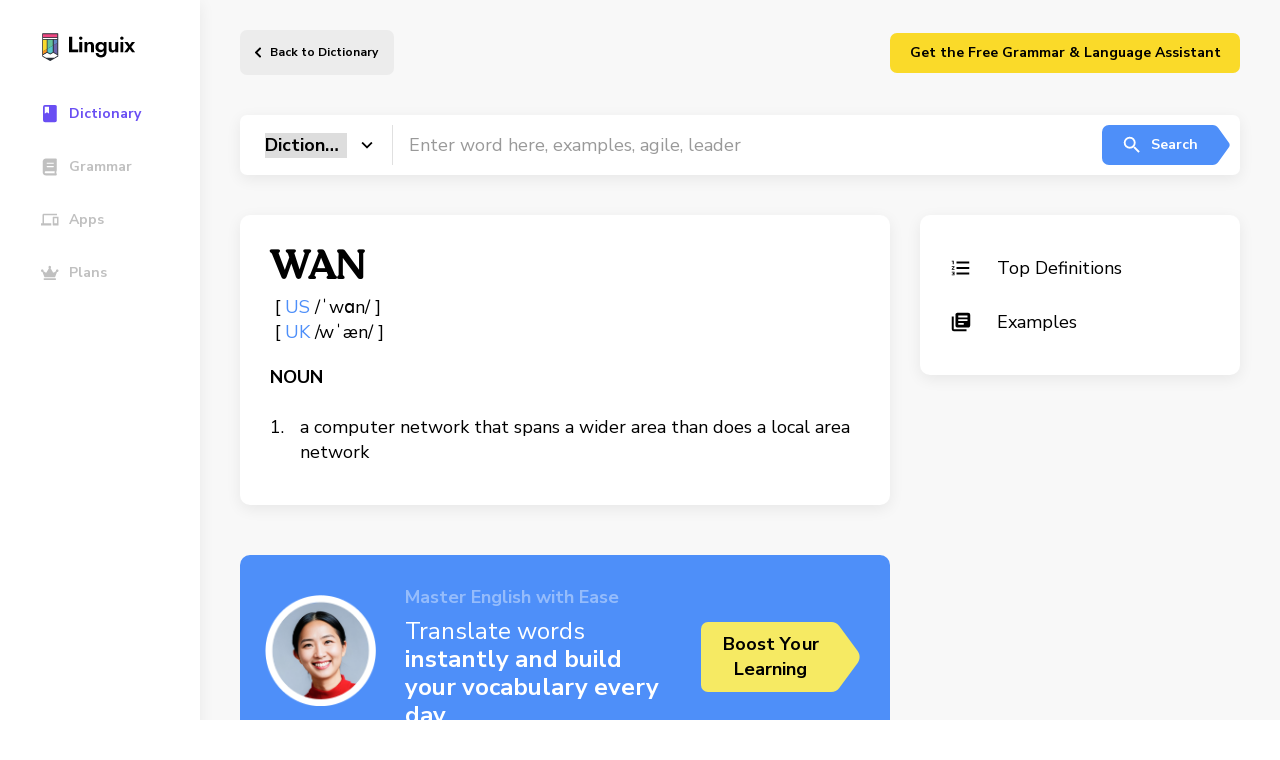

--- FILE ---
content_type: text/html; charset=UTF-8
request_url: https://linguix.com/english/word/wan
body_size: 9134
content:

<!DOCTYPE html>
<html lang="en">
<head>

            
    <!-- Google Tag Manager -->
    <script>(function(w,d,s,l,i){w[l]=w[l]||[];w[l].push({'gtm.start':
                new Date().getTime(),event:'gtm.js'});var f=d.getElementsByTagName(s)[0],
            j=d.createElement(s),dl=l!='dataLayer'?'&l='+l:'';j.async=true;j.src=
            'https://www.googletagmanager.com/gtm.js?id='+i+dl;f.parentNode.insertBefore(j,f);
        })(window,document,'script','dataLayer','GTM-T9G6TVH');</script>
    <!-- End Google Tag Manager -->

                <meta charset="utf-8">
    <meta http-equiv="X-UA-Compatible" content="IE=Edge">
    <meta name="theme-color" content="#fff">
    <meta name="format-detection" content="telephone=no">
    <meta name="apple-mobile-web-app-status-bar-style" content="black-translucent">
    <meta name="viewport" content="width=device-width, user-scalable=no, initial-scale=1.0, maximum-scale=1.0, minimum-scale=1.0, viewport-fit=cover">


    
        <title>WAN definition
    - Linguix.com</title>
                                                <link rel="canonical" href="https://linguix.com/english/word/wan"/>

            

            <meta name="robots" content="index, follow"/>
                                                    <meta name="description" content="Definition WAN, usage examples"/>
                                                
                                                        
                            <meta name="og:type" content="website" />

<meta name="og:site_name" content="Linguix.com" />
<meta name="og:title" content="Expand Your Academic Horizons with Our Comprehensive Linguix Dictionary" />
<meta name="og:description" content="Take your learning to new heights with our specialized Linguix. Gain access to in-depth definitions, explanations, and examples across various subjects and disciplines. Master complex concepts, enhance your academic performance, and excel in your studies. Empower yourself with the ultimate study tool." />
<meta name="og:image" content="https://linguix.com/english/img/share/og-lx2.png" />
<meta name="og:image:width" content="1200" />
<meta name="og:image:height" content="620" />
<meta property="og:image:type" content="image/png"/>
<meta name="og:locale" content="en_US" />
<meta property="og:url" content="Linguix.com"/>


<meta content="summary" name="twitter:card"/>

<meta content="https://linguix.com/word/wan" name="twitter:url"/>
<meta content="Expand Your Academic Horizons with Our Comprehensive Linguix" name="twitter:title"/>
<meta content="Take your learning to new heights with our specialized Linguix Dictionary. Gain access to in-depth definitions, explanations, and examples across various subjects and disciplines. Master complex concepts, enhance your academic performance, and excel in your studies. Empower yourself with the ultimate study tool." name="twitter:description"/>
<meta content="https://linguix.com/english/img/share/og-lx2.png" name="twitter:image"/>

                    
                
                
                
                

                
                
                

        <!-- connecting font (Nunito, Merriweather) -->
        <link rel="preconnect" href="https://fonts.gstatic.com">
        <link href="https://fonts.googleapis.com/css2?family=Nunito+Sans:wght@400;600;700&display=swap" rel="stylesheet">
        <link href="https://fonts.googleapis.com/css2?family=Merriweather&display=swap" rel="stylesheet">

        <!-- connecting styles -->
        <link rel="stylesheet" href="/english/assets/styles/main.min.css?ea4b56">
        <link rel="stylesheet" href="/english/css/fixes.css?ea4b56">

        <link rel="apple-touch-icon" sizes="180x180" href="/apple-touch-icon.png">
        <link rel="icon" type="image/png" sizes="32x32" href="/favicon-32x32.png">
        <link rel="icon" type="image/png" sizes="16x16" href="/favicon-16x16.png">
        <link rel="manifest" href="/site.webmanifest">
        <meta name="msapplication-TileColor" content="#da532c">
        <meta name="theme-color" content="#ffffff">



                




    



    <script type="text/javascript">
        var env = {
            loading: 0
        };
    </script>
<style>
    .mobileHidden{
        display: flex;
    }
    @media only screen and (max-width: 1023px) {
        .mobileHidden {
            display: none;
        }

    }
    .hidden {
        display: none;
    }
    .sbanner, .abanner, .lbanner {
        text-decoration: none;
    }
    .lbanner .lbanner-text__title{
        color:#000;
    }

    .sbanner .abanner-text__title{
        color:#fff;
    }





    .abanner .abanner-text__title, .abanner .abanner-text__subtitle{
        color:#000;
    }
    .abanner--blue .abanner-text__subtitle{
        color:#fff;
    }
    .abanner--blue .abanner-text__title{
        color:#fff;
    }
    .lbanner__illstr{
        width: 160px; top: 20px;
        right: 260px;
    }
    .abanner .abanner__illstr{
        width: 160px;
        right: auto;
        left: auto;
    }
    .sbanner .sbanner__illstr {
        width: 111px;

        top: 40px;
        left: 25px;
    }

    @media only screen and (min-width: 1024px){
        .desktopHidden {
            display: none;
        }

    }

    @media (max-width: 767px) {
        .lbanner__illstr {
            display: block;
            width: 160px;
            bottom: 10px;

            left: 20px;
            right: auto;
            top:unset;
        }

        .sbanner .sbanner__illstr {
            display: block;
            width: 120px;
            bottom: 10px;

            left: 20px;
            right: auto;
            top:unset;
        }

        .abanner .abanner__illstr {
            display: block;
            width: 160px;
            bottom: 10px;

            left: 20px;
            right: auto;
            top:unset;
        }
    }

</style>

</head>
<body class="">

    <!-- Google Tag Manager (noscript) -->
    <noscript><iframe src="https://www.googletagmanager.com/ns.html?id=GTM-T9G6TVH"
                      height="0" width="0" style="display:none;visibility:hidden"></iframe></noscript>
    <!-- End Google Tag Manager (noscript) -->



        <!-- page -->
    <div class="wrapper-outer">

        <!-- @including aside -->
        <aside class="aside-outer">
            <div class="aside">
    <a href="/" class="aside__logo" aria-label="Main page">
        <img src="/english/img/linguix-logotype.svg" alt="Linguix logo">
    </a>
    <nav class="aside-nav" style="z-index: 10;">

        <a href="/english/" class="aside-nav__link is-active">
            <svg class="custom-icon">
                <use href=/english/assets/img/sprites/icons_sprite.svg#icon-navThesaurus></use>
            </svg>
            <span>Dictionary</span>
        </a>
        <a href="/english/grammar" class="aside-nav__link ">
            <svg class="custom-icon">
                <use href=/english/assets/img/sprites/icons_sprite.svg#icon-navDictionary></use>
            </svg>
            <span>Grammar</span>
        </a>
            <a href="/apps" class="aside-nav__link">
            <svg class="custom-icon">
                <use href=/english/assets/img/sprites/icons_sprite.svg#icon-navApps></use>
            </svg>
            <span>Apps</span>
        </a>
        <a href="/pricing" class="aside-nav__link">
            <svg class="custom-icon">
                <use href=/english/assets/img/sprites/icons_sprite.svg#icon-navPremium></use>
            </svg>
            <span>Plans</span>
        </a>

        <a href="https://linguix.com/r/v4puhs/?from=english" target="_blank" class="desktopHidden aside-nav__link btn btn--default btn--yellow" style="min-width: 250px; margin-top: 30px;" >

            <span style="color:#000;">Download Free Grammar Checker</span>
        </a>


        <a href="https://linguix.com/r/v4puhs/?from=english"  class="mobileHidden hidden" target="_blank" style="padding: 10px 10px; margin:30px 0 0 0;
    background: #fada29;
    border-radius: 10px;  text-decoration: none; flex-direction: column;">
            <div style="font-size: 1.5rem;
    line-height: 135%;
    font-weight: 700;
    max-width: 475px; color: #000; text-decoration: none; width: 100%;">
<div style="width: 50px">
                <svg enable-background="new 0 0 32 32" viewBox="0 0 32 32" xmlns="http://www.w3.org/2000/svg" id="fi_17653338"><g id="Grid" display="none"></g><g id="AI"><path d="m13.294 7.436.803 2.23c.892 2.475 2.841 4.424 5.316 5.316l2.23.803c.201.073.201.358 0 .43l-2.23.803c-2.475.892-4.424 2.841-5.316 5.316l-.803 2.23c-.073.201-.358.201-.43 0l-.803-2.23c-.892-2.475-2.841-4.424-5.316-5.316l-2.23-.803c-.201-.073-.201-.358 0-.43l2.23-.803c2.475-.892 4.424-2.841 5.316-5.316l.803-2.23c.072-.202.357-.202.43 0z"></path><path d="m23.332 2.077.407 1.129c.452 1.253 1.439 2.24 2.692 2.692l1.129.407c.102.037.102.181 0 .218l-1.129.407c-1.253.452-2.24 1.439-2.692 2.692l-.407 1.129c-.037.102-.181.102-.218 0l-.407-1.129c-.452-1.253-1.439-2.24-2.692-2.692l-1.129-.407c-.102-.037-.102-.181 0-.218l1.129-.407c1.253-.452 2.24-1.439 2.692-2.692l.407-1.129c.037-.103.182-.103.218 0z"></path><path d="m23.332 21.25.407 1.129c.452 1.253 1.439 2.24 2.692 2.692l1.129.407c.102.037.102.181 0 .218l-1.129.407c-1.253.452-2.24 1.439-2.692 2.692l-.407 1.129c-.037.102-.181.102-.218 0l-.407-1.129c-.452-1.253-1.439-2.24-2.692-2.692l-1.129-.407c-.102-.037-.102-.181 0-.218l1.129-.407c1.253-.452 2.24-1.439 2.692-2.692l.407-1.129c.037-.102.182-.102.218 0z"></path></g><g id="artificial_intelligence"></g><g id="ai_image_generator"></g><g id="ai_assistant"></g><g id="prompt"></g><g id="ai_message"></g><g id="ai_cloud"></g><g id="data"></g><g id="ai_photo_generator"></g><g id="innovation"></g><g id="ai_voice_generator"></g><g id="search"></g><g id="migration"></g><g id="setting"></g><g id="connection"></g><g id="protection"></g><g id="brain"></g><g id="website"></g><g id="ai_text_generator"></g><g id="regenerate"></g><g id="ai_3d_generator"></g><g id="ai_document_generator"></g><g id="ai_video_generator"></g><g id="cloud_data"></g><g id="automation"></g></svg>
</div>
                <span>Translate words</span>  instantly and build your vocabulary every day.</div>
        <div   class="btn btn--large btn--arrow lbanner-btns__next m-t-10" style="font-size: 15px;">Boost Your<br>Learning</div>
        </a>

    </nav>


</div>


<script>
    // Function to handle scroll event
    window.addEventListener('scroll', function() {
        // Get the vertical scroll position
        let scrollTop = window.pageYOffset || document.documentElement.scrollTop;

        // Get the element you want to show
        let link = document.querySelector('a.mobileHidden');

        // Check if the scroll position is greater than 200px
        if (scrollTop > 200) {
            link.classList.remove('hidden'); // Remove 'hidden' class
        } else {
            link.classList.add('hidden'); // Add 'hidden' class when scrolling back up
        }
    });
</script>
        </aside>

        <div class="wrapper">
                            <!-- @including header -->
<header class="header" data-header>
    <div class="header-wrapper limiter limiter--has-padding">

        <button class="header__burger" aria-label="Mobile nav">
            <span></span><span></span><span></span>
        </button>

                    <a href="/english/" class="header__back">
                Back to Dictionary            </a>
        

        <div class="header-login mobileHidden"  >
       <a href="/extension-proxy?from=english" target="_blank" class="btn btn--default btn--yellow" style="min-width: 350px;">Get the Free Grammar & Language Assistant</a>

        </div>
    </div>
    <a href="https://linguix.com/r/v4puhs/?from=english" target="_blank" class="desktopHidden   btn btn--default btn--yellow" style=" top: 10px;
    position: absolute;
    right: 20px;
    min-width: 120px;z-index: 0; " >

        <span style="color:#000;">Get Free Checker</span>
    </a>

</header>


            

            
    <!-- page content -->
    <main class="main">
        <div class="limiter limiter--has-padding has-book">

             <form method="GET" action="/english/search" accept-charset="UTF-8" id="searchform" class="">
<!-- @including search-field -->
<div class="search-field">
    <div class="search-field__select">
        <select class="search-field__select-inner" name="type">
            <option value="dictionary" selected>Dictionary</option>
            <option value="grammar" >Grammar</option>
            <option value="thesaurus" >Thesaurus</option>
            <option value="tests" >Tests</option>
        </select>
    </div>
    <input type="text" name="q" class="search-field__input" value=""
           placeholder="Enter word here, examples, agile, leader"
    >
    <button type="submit" class="btn btn--default btn--arrow is-blue search-field__submit">
        <svg class="custom-icon">
            <use href=/english/assets/img/sprites/icons_sprite.svg#icon-search></use>
        </svg>
        Search
    </button>
</div>
</form>

            <div class="cgrid mb50" id="definitions">

                <div class="cblock">
                    <div class="word-definition">
                        <h1 class="word-definition__main">WAN</h1>

                        <div class="word-definition-btns">
                            <a href="#" onclick="speak('WAN')" class="btn playsound" aria-label="Listen word">
                                <svg class="custom-icon">
                                    <use href=/english/assets/img/sprites/icons_sprite.svg#icon-volume></use>
                                </svg>
                            </a>
                                                  </div>
                                            </div>
                    <div class="word-definition__sub">
                                                                                    [
                               <span style="color:#4e8ff9">                                 US                                   </span>
                                /ˈwɑn/

                                ]
                                <br>                                                            [
                               <span style="color:#4e8ff9"> UK                                                                   </span>
                                /wˈæn/

                                ]
                                <br>                            

                                            </div>


                                            
                    <div class="word-type">NOUN</div>
                    <ol class="styled-list">
                                                <li>
                            a computer network that spans a wider area than does a local area network

                                                    </li>
                            

                    </ol>
                        
                    

                </div>

                <div class="cblock cats-list">
                    <a href="#definitions" class="cats-list__link">
                        <svg class="custom-icon">
                            <use href=/english/assets/img/sprites/icons_sprite.svg#icon-formatList></use>
                        </svg> Top Definitions
                    </a>
                    
                    
                    <a href="#examples" class="cats-list__link">
                        <svg class="custom-icon">
                            <use href=/english/assets/img/sprites/icons_sprite.svg#icon-books></use>
                        </svg> Examples
                    </a>

                                    </div>

            </div>


            
            <div class="cgrid mb35">

                
<!-- @including sbanner -->
<a href="https://linguix.com/r/v4puhs/?from=english"  target="_blank" class="sbanner">
    <div class="sbanner-text">
        <div class="sbanner-text__subtitle">Master English with Ease</div>
        <div class="sbanner-text__title"><span>Translate words</span>  instantly and build your vocabulary every day.</div>
    </div>
    <div class="btn btn--large btn--arrow is-yellow sbanner__next">Boost Your<br>Learning </div>
    <img class="sbanner__illstr" src="/english/assets/img/content/banners/Frame40233.png" alt="Linguix pencil">
</a>

            </div>

            

            <div class="cgrid" id="examples">

                <div class="cblock">

                    <h2 class="cblock__large-title">How To Use WAN In A Sentence</h2>
                                            <ul class="custom-list custom-list--with-borders">
                                                                                            <li>
                                    People at MSFC have told me over drinks that this study concluded that EELV are human ratable but they were going to do what Griffin <b class="blue bold">wanted</b>.
                                                                        <span>Obama Policies on Transparency, Openness, and Participation - and NASA - NASA Watch</span>
                                    

                                </li>
                                                                                                                            <li>
                                    Manchester City have put themselves into a different stratosphere and a lot of players <b class="blue bold">want</b> to be part of that.
                                                                        <span>Times, Sunday Times</span>
                                    

                                </li>
                                                                                                                            <li>
                                    A heart will not be hurt for pursuing a dream, when you truly <b class="blue bold">want</b> something, all the universe conspires to help you complete the.
                                    

                                </li>
                                                                                                                            <li>
                                    Someone who really <b class="blue bold">wanted</b> to stop unsanctioned immigration would begin here, by busting the small contractors who employ these workers on a contingent basis.
                                    

                                </li>
                                                                                                                            <li>
                                    You've found our 404 page. This is the page we show you when we can't show you the page you <b class="blue bold">wanted</b>, either because it doesn't exist, or because of some other error. Instead, we're showing you the definition and the etymology for the word '404', and some Dürer rhinos (because we like them).
                                                                        <span>Think this is a mistake? Click here to report this error.</span>
                                    

                                </li>
                                                                                                                            <li>
                                    You've found our 404 page. This is the page we show you when we can't show you the page you <b class="blue bold">wanted</b>, either because it doesn't exist, or because of some other error. Instead, we're showing you the definition and the etymology for the word '404', and some Dürer rhinos (because we like them).
                                                                        <span>Think this is a mistake? Click here to report this error.</span>
                                    

                                </li>
                                                                                                                            <li>
                                    I badly <b class="blue bold">wanted</b> the job, but knew that my age would probably tell against me.
                                    

                                </li>
                                                                                                                            <li>
                                    Looking at Yankee Stadium (home of the world champion Yankees) it appears you can buy a ticket for one of the nosebleed seats, and then after the game starts pick any seat you <b class="blue bold">want</b> from about row 10 up.
                                    

                                </li>
                                                                                                                            <li>
                                    He asked me bluntly, ‘Why would you <b class="blue bold">want</b> to leave private life and take on such a difficult, dangerous and probably thankless job?’
                                    

                                </li>
                                                                                                                            <li>
                                    But they <b class="blue bold">want</b> it knocked back into a field of muck and dirt.
                                                                        <span>Times, Sunday Times</span>
                                    

                                </li>
                                                                                                                                                                                                                                                                                                                                                                                                                                                                                                                                                                                                                                                                                                                                                                                                                                                                                                                                                                                                                                                                                                                                                                                                                                                                                                                                                                                                                                                                                                                                                                                                                                                                                                                                                                                                                                                                                                                                                                                                                                                                                                                                                                                                                                                                                                                                                                                                                                                                                                                                                                                                                                                                                                                                                                                                                                                                                                                                                                                                                                                                                                                                                                                                                                                                                                                                                                                                                                                                                                                                                                                                                                                                                                                                                                                                                                                                                                                                                                                                                                                                                                                                                                                                                                                                                                                                                                                                                                                                                                                                                                                                                                                                                                                                                                                                                                                                                                                                                                                                                                                                                                                                                                                                                                                                                                                                                                                                                                                                                                                                                                                                                                                                                                                                                                                                                                                                                                                                                                                                                                                                                                                                                                                                                                                                                                                                                                                                                                                                                                                                                                                                                                                                                                                                                                                                                                                                                                                                                                                                                                                                                                                                                                                                                                                                                                                                                                                                                                                                                                                                                                                                                                                                                                                                                                                                                                                                                                                                                                                                                                                                                                                                                                                                                                                                                                                                                                                                                                                                                                                                                                                                                                                                                                                                                                                                                                                                                                                                                                                                                                                                                                                                                                                                                                                                                                                                                                                                                                                                                                                                                                                                                                                                                                                                                                                                                                                                                                                                                                                                                                                                                                                                                                                                                                                                                                                                                                                                                                                                                                                                                                                                                                                                                                                                                                                                                                                                                                                                                                                                                                                                                                                                                                                                                                                                                                                                                                                                                                                                                                                                                                                                                                                                                                                                                                                                                                                                                                                                                            </ul>

                        <a href="/english/word/wan/examples" class="btn btn--default btn--arrow is-green default-cblock-btn">View all</a>
                    

                </div>

            </div>

        </div>
    </main>



                                                                            


    <!-- @including footer -->
    <footer class="footer">
        <div class="footer-top">
            <div class="simple-container limiter">
                <div class="footer__col mob-full">
                    <div class="footer__logo">
                        <a href="https://linguix.com"><img width="143" src="/english/img/linguix-logotype.svg" alt="Linguix logo"></a>
                    </div>
                    <div class="footer__copy">© 2026  Textly, Inc.</div>
                </div>
                <div class="footer__col footer__nav">
                    <div class="footer__title"> Product</div>
                    <ul class="unstyled nav nav--vertical">
                        <li>
                            <div data-href="/apps" class="ab-FooterNavLink dataFooterLink"> Linguix Apps</div>
                        </li>
                        <li><a href="https://turbo.linguix.com" class="ab-FooterNavLink"> Shortcuts </a></li>
                        <li>
                            <div data-href="/pricing" class="ab-FooterNavLink dataFooterLink"> Pricing</div>
                        </li>
                        <li>
                            <div data-href="/content-marketing" class="ab-FooterNavLink dataFooterLink">Content Marketing</div>
                        </li>
                        <li>
                            <div data-href="/white-label" class="ab-FooterNavLink dataFooterLink"> White Label</div>
                        </li>
                    </ul>
                </div>
                <div class="footer__col footer__nav">
                    <div class="footer__title"> Free Tools</div>
                    <ul class="unstyled nav nav--vertical">
                        <li><a href="/grammar-check" class="ab-FooterNavLink"> Grammar Checker for English</a></li>
                        <li><a href="/grammar-check-spanish" class="ab-FooterNavLink"> Grammar Checker for Spanish </a>
                        </li>
                        <li><a href="/grammar-check-german" class="ab-FooterNavLink"> Grammar Checker for German </a>
                        </li>
                        <li><a href="/grammar-check-french" class="ab-FooterNavLink"> Grammar Checker for French </a>
                        </li>
                        <li>
                            <a href="/grammar-check-portuguese" class="ab-FooterNavLink"> Grammar Checker for Portuguese </a>
                        </li>
                        <li><a href="/grammar-check-polish" class="ab-FooterNavLink"> Grammar Checker for Polish </a>
                        </li>
                    </ul>
                    <div class="footer__title nk-mt-3"> Company</div>
                    <ul class="unstyled">
                        <li>
                            <div data-href="/page/contacts" class="ab-FooterNavLink dataFooterLink"> Contacts</div>
                        </li>
                        <li>
                            <div data-href="/about" class="ab-FooterNavLink dataFooterLink"> About us</div>
                        </li>
                        <li>
                            <div data-href="/affiliate" class="ab-FooterNavLink dataFooterLink"> Affiliate&nbsp;Program</div>
                        </li>
                        <li>
                            <div data-href="/page/security" class="ab-FooterNavLink dataFooterLink"> Security</div>
                        </li>

                    </ul>

                </div>
                <div class="footer__col footer__nav">
                    <div class="footer__title"> Resources</div>
                    <ul class="unstyled nav nav--vertical">
                        <li>
                            <div data-href="/blog/" class="ab-FooterNavLink dataFooterLink"> Blog</div>
                        </li>
                        <li>
                            <div data-href="https://help.linguix.com/en/" class="ab-FooterNavLink dataFooterLink"> Help center</div>
                        </li>
                        <li>
                            <div data-href="/integrations" class="ab-FooterNavLink dataFooterLink"> Integrations</div>
                        </li>
                        <li>
                            <div data-href="/templates" class="ab-FooterNavLink dataFooterLink"> Templates</div>
                        </li>
                        <li><a href="/essay-checker" class="ab-FooterNavLink dataFooterLink"> Essay checker </a></li>
                        <li><a href="/paraphraser" class="ab-FooterNavLink"> Paraphraser </a></li>

                    </ul>
                </div>
                <div class="footer__col footer__nav">
                    <div class="mob-hidden">
                        <div class="footer__title"> Browser Add-ons</div>
                        <div class="nowrap">
                            <style>
                                .nk-mt-3 {
                                    margin-top: 30px;
                                }

                                .footerIcon {
                                    width: 20px;
                                    margin-bottom: -4px;
                                    margin-right: 10px;
                                }
                            </style>
                            <ul class="unstyled nav nav--vertical">
                                <li>
                                    <div data-href="/extension-proxy/chrome?from=english_footer" class="ab-FooterNavLink dataFooterLink">
                                        <img src="/english/img/svg/chrome.svg" class="footerIcon" alt="Linguix for Chrome"/> Chrome
                                    </div>

                                </li>
                                <li>
                                    <div data-href="/extension-proxy/safari?from=english_footer" class="ab-FooterNavLink dataFooterLink">
                                        <img src="/english/img/svg/safari.svg" class="footerIcon" alt="Linguix for Safari"/> Safari
                                    </div>

                                </li>
                                <li>
                                    <div data-href="/extension-proxy/firefox?from=english_footer" class="ab-FooterNavLink dataFooterLink">
                                        <img src="/english/img/svg/firefox.svg" class="footerIcon" alt="Linguix for Firefox"/> Firefox
                                    </div>

                                </li>
                                <li>
                                    <div data-href="/extension-proxy/edge?from=english_footer" class="ab-FooterNavLink dataFooterLink">
                                        <img src="/english/img/svg/edge.svg" class="footerIcon" alt="Linguix for Edge"/> Edge
                                    </div>

                                </li>
                                <li>
                                    <div data-href="/extension-proxy/opera?from=english_footer" class="ab-FooterNavLink dataFooterLink">
                                        <img src="https://linguix.com/public/logotypes/browsers/opera.svg" class="footerIcon" alt="Linguix for Opera"/> Opera
                                    </div>

                                </li>
                                <li>
                                    <div data-href="/extension-proxy/chrome?from=english_footer" class="ab-FooterNavLink dataFooterLink">
                                        <img src="https://linguix.com/img/logos/brave-browser-icon.svg" class="footerIcon" alt="Linguix for Brave"/> Brave
                                    </div>

                                </li>
                            </ul>
                        </div>

                        <div class="footer__title nk-mt-3"> Mobile apps</div>
                        <div class="footer__link dib">
                            <div data-href="/get-keyboard/ios?from=english_footer" class="ab-FooterNavLink dataFooterLink">
                                <img src="/english/img/mobile/badge-download-on-the-app-store.svg" width="160" alt="Linguix iOS keyboard">
                            </div>
                        </div>
                        <br>
                        <div class="footer__link dib">
                            <div data-href="/get-keyboard/android?from=english_footer" class="ab-FooterNavLink dataFooterLink">
                                <img src="/english/img/mobile/badge-download-on-the-google-play.svg" width="160" alt="Linguix Android keyboard"></a>
                            </div>

                        </div>
                    </div>
                </div>
            </div>
            <div class="footer-bottom">
                <div class="simple-container limiter">
                    <div class="footer-bottom__left">
                        <svg width="17" height="21" viewBox="0 0 17 21" fill="none" xmlns="http://www.w3.org/2000/svg">
                            <path d="M10.5021 20.4237C3.58812 23.2336 -3.94592 4.82651 2.37655 2.99186C8.69643 1.15721 8.69643 9.41313 8.69643 9.41313C8.69643 9.41313 9.59927 -1.5974 14.1161 1.15721C18.6303 3.90919 15.0189 18.589 10.5021 20.4237Z" fill="#FA4483"/>
                        </svg>
                        Made with love.
                    </div>
                    <div class="footer-bottom__links" style="display: flex">
                        <div data-href="/page/terms" class="dataFooterLink">Terms and Conditions</div>
                        <div data-href="/page/privacy-policy" class="dataFooterLink p-l-20">Privacy Policy</div>
                    </div>
                    <div class="footer-bottom__right">
                        <div class="socials socials--inline">

                            <a href="https://twitter.com/LinguixAI" rel="nofollow" target="_blank"><img src="https://linguix.com/img/tw.svg" alt="Linguix twitter"></a>
                            <a href="https://www.facebook.com/linguix" rel="nofollow" target="_blank"><img src="https://linguix.com/img/fb.svg" alt="Linguix facebook"></a>
                            <a href="https://www.linkedin.com/company/linguix-grammar" rel="nofollow" target="_blank"><img src="https://linguix.com/img/ln.svg" alt="Linguix linkedin"></a>
                            <a href="https://www.instagram.com/linguixai/" rel="nofollow" target="_blank"><img src="https://linguix.com/img/inst.svg" alt="Linguix instagram"></a>
                        </div>
                    </div>
                </div>
            </div>
    </footer>



        <style>
        .dataFooterLink {
            font-size: 1.4rem;
            color: rgba(54, 65, 77, .6);
            line-height: 1.3;
            transition: color .23s;
            text-decoration: none;
            cursor: pointer !important;
        }
    </style>


                                                

        </div>

    </div>
    <!-- endof page -->









        


        
        
            <!-- connecting scripts -->
        <script src="/english/assets/js/main.min.js?ea4b56"></script>
        <script src="/english/assets/js/vendor.min.js?ea4b56"></script>
        <script src="/english/js/lib/jquery.min.js?ea4b56"></script>
        <script src="/english/js/app.js?ea4b56"></script>


        <script>             if ((self.parent && !(self.parent === self)) && (self.parent.frames.length != 0)) {
                self.parent.location = document.location
            }
        </script>

        <script>

            $(function () {
                $('.dataFooterLink').click(function () {
                    window.open($(this).data('href'));
                    return false;
                });

            });
        </script>
    
    

    <script>
        $(document).ready(function() {
            if ('speechSynthesis' in window) {
            } else {
                $('.playsound').hide();
            }
        });



    </script>






        
        
        










<script src="/english/js/ouib.min.js"></script>

<div id="amodal">
    <div class="underlay"></div>
    <div class="modal">
        <div class="modal-title">
            <h3>Don't Leave Yet!

                <span href="#" class="btn btn-default closeModal pull-right">X</span>
            </h3>
        </div>
        <div class="modal-body" style="text-align: center;">
                                  <a href="https://linguix.com/r/ouib/?from=english" target="_blank">
                    <img src="/english/img/icons/dictionary2.svg" alt="Install AI Grammar Checker" width="75">
                </a>
            
            <p>📝 Learn English Faster with Smart Tools!</p>
            <p>
                Enjoy instant translations, clear definitions, and synonyms to boost your vocabulary.

            </p>
            <p class="buttonsModal">


                                    <a href="https://linguix.com/r/ouib/?from=english" target="_blank" class="btn btn--large btn--arrow lbanner-btns__next is-blue">
                        Install Free Extension
                    </a>
                            </p>


            <p class="hidedesktop" style="position: absolute;
    bottom: 20px;  width: 100%;padding-left: 110px;">
                <span href="#" class="btn btn-default closeModal " style="margin-left: auto; margin-right: auto; border:2px solid #969699; padding: 0 10px;">Close</span>
            </p>
        </div>
    </div>
</div>
<style>
    @media only screen and (min-width: 960px) {
        .hidedesktop{display:none;}
    }

    .btn--arrow.btn--large.is-blue:after {
        background-image: url("data:image/svg+xml,%3Csvg width='30' height='70' viewBox='0 0 30 70' fill='none' xmlns='http://www.w3.org/2000/svg'%3E%3Cg clip-path='url(%23clip0)'%3E%3Cpath d='M-170 10C-170 4.47715 -165.523 0 -160 0H1.18805C4.36772 0 7.35787 1.51215 9.24241 4.07317L27.6387 29.0732C30.2329 32.5986 30.2329 37.4014 27.6387 40.9268L9.2424 65.9268C7.35787 68.4878 4.36771 70 1.18804 70H-160C-165.523 70 -170 65.5228 -170 60V10Z' fill='%234E8FF9'/%3E%3C/g%3E%3Cdefs%3E%3CclipPath id='clip0'%3E%3Crect width='30' height='70' fill='white'/%3E%3C/clipPath%3E%3C/defs%3E%3C/svg%3E%0A");



        width: 30px;
        height: 70px;

        fill:#4e8ff9;
    }

    #amodal {
        font-family: 'Open Sans', sans-serif;
        display: none;
        position: fixed;
        top: 0;
        left: 0;
        width: 100%;
        height: 100%;
        z-index: 9999999;
    }
    #amodal .underlay {
        width: 100%;
        height: 100%;
        position: absolute;
        top: 0;
        left: 0;
        background-color: rgba(0,0,0,0.5);
        cursor: pointer;
        -webkit-animation: fadein 0.5s;
        animation: fadein 0.5s;
    }
    #amodal .modal {
        display: block!important;
        width: 100%;
        max-width: 600px;
        max-height: 450px;

        background-color: #f0f1f2;
        z-index: 1;
        position: absolute;
        margin: auto;
        top: 0;
        right: 0;
        bottom: 0;
        left: 0;
        border-radius: 4px;
        -webkit-animation: popin 0.3s;
        animation: popin 0.3s;
        overflow: hidden;
    }
    #amodal .modal-title {
        font-size: 18px;
        background-color: #252525;
        color: #fff;
        padding: 10px;
        margin: 0;
        border-radius: 4px 4px 0 0;
        text-align: center;
    }
    #amodal h3 {
        color: #fff;
        font-size: 1em;
        margin: 0.2em;
        text-transform: uppercase;
        font-weight: 500;
    }
    #amodal .modal-body {
        padding: 20px 35px;
        font-size: 1.5em;
    }
    #amodal p {
        color: #344a5f;
        line-height: 1.3em;
        text-align: left;
        font-size: 18px;
    }


    #amodal .btn-submit {
        text-transform: uppercase;
        font-weight: bold;
        padding: 12px;
        font-size: 1.1em;
        border-radius: 4px;
        color: #fff;
        background-color: #4ab471;
        border: none;
        cursor: pointer;
        -webkit-font-smoothing: antialiased;
    }

    #amodal .modal-footer {
        position: absolute;
        bottom: 20px;
        text-align: center;
        width: 100%;
    }
    #amodal .modal-footer p {
        text-transform: capitalize;
        cursor: pointer;
        display: inline;
        border-bottom: 1px solid #344a5f;
    }
    @-webkit-keyframes fadein {
        0% {
            opacity: 0;
        }

        100% {
            opacity: 1;
        }
    }
    @-ms-keyframes fadein {
        0% {
            opacity: 0;
        }

        100% {
            opacity: 1;
        }
    }
    @keyframes fadein {
        0% {
            opacity: 0;
        }

        100% {
            opacity: 1;
        }
    }
    @-webkit-keyframes popin {
        0% {
            -webkit-transform: scale(0);
            transform: scale(0);
            opacity: 0;
        }

        85% {
            -webkit-transform: scale(1.05);
            transform: scale(1.05);
            opacity: 1;
        }

        100% {
            -webkit-transform: scale(1);
            transform: scale(1);
            opacity: 1;
        }
    }
    @-ms-keyframes popin {
        0% {
            -ms-transform: scale(0);
            transform: scale(0);
            opacity: 0;
        }

        85% {
            -ms-transform: scale(1.05);
            transform: scale(1.05);
            opacity: 1;
        }

        100% {
            -ms-transform: scale(1);
            transform: scale(1);
            opacity: 1;
        }
    }
    @keyframes popin {
        0% {
            -webkit-transform: scale(0);
            -ms-transform: scale(0);
            transform: scale(0);
            opacity: 0;
        }

        85% {
            -webkit-transform: scale(1.05);
            -ms-transform: scale(1.05);
            transform: scale(1.05);
            opacity: 1;
        }

        100% {
            -webkit-transform: scale(1);
            -ms-transform: scale(1);
            transform: scale(1);
            opacity: 1;
        }

    }
    #amodal .buttonsModal  {
        justify-content: space-between;
        display: flex;
    }

    #amodal .hideOnMobile  {
        display: block;
    }

    @media only screen and (max-width: 767px) {
        #amodal .buttonsModal  {

            width: 100%;
            display: grid;
            text-align: center;
        }

        #amodal .modal {
            max-height: 100%;
        }

        #amodal .modal-body{
            max-width: 90%;
        }
        #amodal .hideOnMobile  {
            display: none;
        }
        #amodal .showOnMobile  {
            display: flex;
        }
    }


</style>

<script>
    var _ouibounce = ouibounce(document.getElementById('amodal'), {
        aggressive: true,
        timer: 0,
        callback: function() { }
    });

    jQuery('body').on('click', function() {
        jQuery('#amodal').hide();
    });

    jQuery('#amodal .modal-footer').on('click', function() {
        jQuery('#amodal').hide();
    });

    jQuery('.closeModal').on('click', function() {
        jQuery('#amodal').hide();
    });

    jQuery('#amodal .modal').on('click', function(e) {
        e.stopPropagation();
    });

    // set a flag to track if modal has been displayed
    var modalDisplayed = false;

    // display modal when user scrolls to the bottom of the page
    jQuery(window).scroll(function() {
        if (!modalDisplayed && $(window).scrollTop() >= $(document).height() - $(window).height() - 250) {
            jQuery('#amodal').show();
            modalDisplayed = true;
        }
    });

    // display modal 10 seconds after page load if not already shown
    jQuery(document).ready(function() {
        setTimeout(function() {
            if (!modalDisplayed) {
                jQuery('#amodal').show();
                modalDisplayed = true;
            }
        }, 10000); // 10 seconds delay
    });
</script>

<link href="/english/font-awesome/css/font-awesome.min.css?ea4b56" rel="stylesheet">
</body>
</html>
